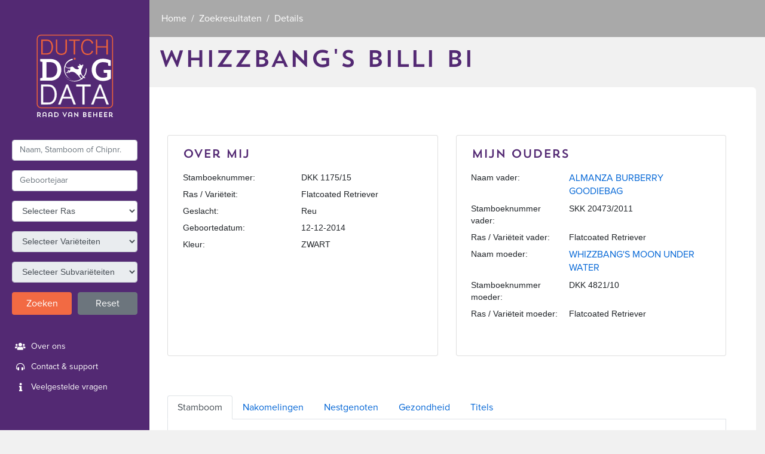

--- FILE ---
content_type: text/html; charset=utf-8
request_url: https://www.dutchdogdata.nl/Home/Details/1596873
body_size: 20327
content:
<!DOCTYPE html>
<html lang="nl" class="bg-light-gray">
<head>
    <meta charset="utf-8" />
    <meta name="viewport" content="width=device-width, initial-scale=1.0" />
    <meta name="google" content="notranslate">
    <title>Dutch Dog Data</title>
    <link rel="stylesheet" href="/lib/vendor.css?v=MpodK0gGLOe8t3dIzSn0T6uBTPzy9qK2Qk4yumQHog8" />
    <link rel="stylesheet" href="/css/site.css?v=XWNUpbrd_PBlCDm5PZtSftTF66CV9uzO7i_f49EwCU8" />
    <link rel="stylesheet" href="/css/datatables.css?v=bCsU5RzNMwjO-gz_bZABmj6foim4qNvdScqT0ByHpr4" />
    <link rel="stylesheet" href="/css/stamboom.css?v=UUY8exFeMMUmQjJ17travE5_KAs_Q2UIYzXTgjnEuj4" />
    <link rel="stylesheet" href="/css/fontawesome/all.css?v=rCc50io9npvi4xqxALRDD6UMEnPSg1WN5g-vUBgsJSg" />
</head>
<body>
    <div class="container-fluid bg-light-gray">

        <nav id="" class="navbar navbar-mobile navbar-expand-md  bg-brand-mobile navbar-dark">
    <button class="navbar-toggler" type="button" data-toggle="collapse" data-target="#navbarMobileToggler" aria-controls="navbarMobileToggler" aria-expanded="false" aria-label="Toggle navigation">
        <span class="navbar-toggler-icon"></span>
    </button>
    <a class="mx-auto" href="/"><img class="mx-auto small-nav-logo" src="/content/small-logo.svg" alt="Logo Raad van Beheer" /></a>
</nav>

<nav class="d-md-block sidebar collapse bg-brand navbar-collapse" id="navbarMobileToggler">
    <div class="logo-container mx-auto">
        <a class="mx-auto" href="/">
            <img class="mx-auto sidebar-logo" src="/content/logo.svg" alt="Logo Raad van Beheer" />
        </a>
    </div>
    <div class="pt-3">
        <div id="searchBox">
            <div class="form-group">
                <input type="text" class="form-control query-form-control" placeholder="Naam, Stamboom of Chipnr.">
            </div>
            <div class="form-group">
                <input type="number" min="1" class="form-control year-form-control" placeholder="Geboortejaar">
            </div>
            <div class="form-group">
                <select class="form-control rassen-form-control">
                    <option>Selecteer Ras</option>
                </select>
            </div>
            <div class="form-group">
                <select class="form-control varieteit-form-control">
                    <option>Selecteer Variëteit</option>
                </select>
            </div>
            <div class="form-group">
                <select class="form-control subvarieteit-form-control">
                    <option>Selecteer Subvariëteiten</option>
                </select>
            </div>
            <div class="form-row">
                <div class="form-group col-md-6">
                    <button type="submit" name="Search" class="btn orange btn-block btn-search">Zoeken</button>
                </div>
                <div class="form-group col-md-6">
                    <button name="Reset" class="btn btn-secondary btn-block btn-reset">Reset</button>
                </div>
            </div>
        </div>
    </div>
    <ul class="support-nav">
        <li>
            <a href="https://www.houdenvanhonden.nl/over-ons/" target="_blank"><span class="fas fa-users" title="users" aria-hidden="true"></span> Over ons</a>
        </li>
        <li>
            <a href="https://www.houdenvanhonden.nl/over-ons/contact-formulier/" target="_blank"><span class="fas fa-headphones-alt" title="headphone" aria-hidden="true"></span> Contact &amp; support</a>
        </li>
        <li>
            <a href="https://www.houdenvanhonden.nl/veelgestelde-vragen/dutch-dog-data/" target="_blank"><span class="fas fa-info" title="info" aria-hidden="true"></span> Veelgestelde vragen</a>
        </li>
    </ul>
    

</nav>

        <main role="main" class="" id="wrapper">
            <nav id="breadcrumb-container" aria-label="breadcrumb">
                <ol class="breadcrumb">
                    

    <li class="breadcrumb-item"><a href="/">Home</a></li>
    <li class="breadcrumb-item"><a href="/Home/Search">Zoekresultaten</a></li>
    <li class="breadcrumb-item active" aria-current="page">Details</li>


                </ol>
            </nav>

            


<h1>WHIZZBANG&#x27;S BILLI BI</h1>
<div class="fill-left content-padding">

    <div class="row">
        <div class="col-lg-6 mb-3">
            <div class="card">
                <div class="card-body">
                    <h5 class="card-title purple">Over mij</h5>
                    <table class="table table-borderless table-sm">                    
                        <tbody>
                            <tr>
                                <td>Stamboeknummer:</td>
                                <td>DKK 1175/15</td>
                            </tr>
                            <tr>
                                <td>Ras / Variëteit:</td>
                                <td>Flatcoated Retriever</td>
                            </tr>
                            <tr>
                                <td>Geslacht:</td>
                                <td>Reu</td>
                            </tr>
                            <tr>
                                <td>Geboortedatum:</td>
                                <td>12-12-2014</td>
                            </tr>
                            <tr>
                                <td>Kleur:</td>
                                <td>ZWART</td>
                            </tr>
                        </tbody>
                    </table>
                </div>
            </div>
        </div>
        <div class="col-lg-6 mb-3">
            <div class="card">
                <div class="card-body">
                    <h5 class="card-title purple">Mijn Ouders</h5>
                    <table class="table table-borderless table-sm">
                        <tbody>
                            <tr>
                                <td>Naam vader:</td>
                                <td>
                                        <a href="/Home/Details/1596876">ALMANZA BURBERRY GOODIEBAG</a>
                                </td>
                            </tr>
                            <tr>
                                <td>Stamboeknummer vader:</td>
                                <td>SKK 20473/2011</td>
                            </tr>
                            <tr>
                                <td>Ras / Variëteit vader:</td>
                                <td>Flatcoated Retriever</td>
                            </tr>
                            <tr>
                                <td>Naam moeder:</td>
                                <td>
                                        <a href="/Home/Details/1447873">WHIZZBANG&#x27;S MOON UNDER WATER</a>
                                </td>
                            </tr>
                            <tr>
                                <td>Stamboeknummer moeder:</td>
                                <td>DKK 4821/10</td>
                            </tr>
                            <tr>
                                <td>Ras / Variëteit moeder:</td>
                                <td>Flatcoated Retriever</td>
                            </tr>
                        </tbody>
                    </table>
                </div>
            </div>
        </div>
    </div>
    <div class="row">
        <div class="col-sm-12 tabbed-container">
            <nav>
                <div class="nav nav-tabs" id="nav-tab" role="tablist">
                    <a class="nav-item nav-link active" id="nav-Stamboom-tab" data-toggle="tab" href="#nav-Stamboom" role="tab" aria-controls="nav-Stamboom" aria-selected="true">Stamboom</a>
                    <a class="nav-item nav-link" id="nav-Nakomelingen-tab" data-toggle="tab" href="#nav-Nakomelingen" role="tab" aria-controls="nav-Nakomelingen" aria-selected="false">Nakomelingen</a>
                    <a class="nav-item nav-link" id="nav-Nestgenoten-tab" data-toggle="tab" href="#nav-Nestgenoten" role="tab" aria-controls="nav-Nestgenoten" aria-selected="false">Nestgenoten</a>
                    <a class="nav-item nav-link" id="nav-Gezondheid-tab" data-toggle="tab" href="#nav-Gezondheid" role="tab" aria-controls="nav-Gezondheid" aria-selected="false">Gezondheid</a>
                    <a class="nav-item nav-link" id="nav-Titels-tab" data-toggle="tab" href="#nav-Titels" role="tab" aria-controls="nav-Titels" aria-selected="false">Titels</a>
                </div>
            </nav>
            <div class="tab-content" id="nav-tabContent">
                <div class="tab-pane fade show active" id="nav-Stamboom" role="tabpanel" aria-labelledby="nav-Stamboom-tab">
                    <div class="boom">
                            <ul class="wrapper">
            <li class="taxon">
    <div class="label">
            <a class="" href="/Home/Details/1596873">WHIZZBANG&#x27;S BILLI BI</a>
    </div>
            <ul class="wrapper">
            <li class="taxon">
    <div class="label">
            <a class="" href="/Home/Details/1596876">ALMANZA BURBERRY GOODIEBAG</a>
    </div>
            <ul class="wrapper">
            <li class="taxon">
    <div class="label">
            <a class="" href="/Home/Details/1596874">MONTEGRINO MILITARY MAN</a>
    </div>
        
</li>
            <li class="taxon">
    <div class="label">
            <a class="" href="/Home/Details/1464174">ALMANZA BAG OF TRICKS</a>
    </div>
            <ul class="wrapper">
            <li class="taxon">
    <div class="label">
            <a class="" href="/Home/Details/1464177">CACI&#x27;S BLACK SHADOW</a>
    </div>
        
</li>
            <li class="taxon">
    <div class="label">
            <a class="" href="/Home/Details/1464178">ALMANZA JIGSAW PUZZLE</a>
    </div>
        
</li>
    </ul>

</li>
    </ul>

</li>
            <li class="taxon">
    <div class="label">
            <a class="" href="/Home/Details/1447873">WHIZZBANG&#x27;S MOON UNDER WATER</a>
    </div>
            <ul class="wrapper">
            <li class="taxon">
    <div class="label">
            <a class="" href="/Home/Details/1447879">ALMANZA QUITE THE THING</a>
    </div>
            <ul class="wrapper">
            <li class="taxon">
    <div class="label">
            <a class="" href="/Home/Details/616509">STEELRIVER COULD IT BE MAGIC</a>
    </div>
        
</li>
            <li class="taxon">
    <div class="label">
            <a class="" href="/Home/Details/1479580">ALMANZA QUICKSILVER</a>
    </div>
        
</li>
    </ul>

</li>
            <li class="taxon">
    <div class="label">
            <a class="" href="/Home/Details/1066358">ALMANZA SWEET GEORGIA BROWN</a>
    </div>
            <ul class="wrapper">
            <li class="taxon">
    <div class="label">
            <a class="" href="/Home/Details/1066362">ALMANZA CHASING RAINBOWS</a>
    </div>
        
</li>
            <li class="taxon">
    <div class="label">
            <a class="" href="/Home/Details/1066360">ALMANZA SHOOT BABY SHOOT</a>
    </div>
        
</li>
    </ul>

</li>
    </ul>

</li>
    </ul>

</li>
    </ul>

                    </div>
                </div>
                <div class="tab-pane fade" id="nav-Nakomelingen" role="tabpanel" aria-labelledby="nav-Nakomelingen-tab">
                    <table id="tblNakomelingen" class="table table-striped table-bordered table-hover" style="width:100%">
                        <thead>
                            <tr>
                                <th>Id</th>
                                <th>Naam</th>
                                <th>Stamboeknummer</th>
                                <th>Geboortedatum</th>
                                <th>Ras / Variëteit</th>
                                <th>Kleur</th>
                                <th>Geslacht</th>
                            </tr>
                        </thead>
                        <tbody>
                                <tr>
                                    <td>1601033</td>
                                    <td>WHIZZBANG&#x27;S SMOKE WITHOUT FIRE</td>
                                    <td>3054922</td>
                                    <td>28-04-2016</td>
                                    <td>Flatcoated Retriever</td>
                                    <td>LEVERKLEURIG</td>
                                    <td>Reu</td>
                                </tr>
                                <tr>
                                    <td>1662601</td>
                                    <td>WHIZZBANG&#x27;S CATCHING FIRE</td>
                                    <td>DKK 9330/16</td>
                                    <td>28-04-2016</td>
                                    <td>Flatcoated Retriever</td>
                                    <td>LEVERKLEURIG</td>
                                    <td>Reu</td>
                                </tr>
                                <tr>
                                    <td>1602507</td>
                                    <td>SWALLOWSFLIGHT ICECOOL-CYCLONE</td>
                                    <td>3056087</td>
                                    <td>01-09-2016</td>
                                    <td>Flatcoated Retriever</td>
                                    <td>ZWART</td>
                                    <td>Reu</td>
                                </tr>
                                <tr>
                                    <td>1602508</td>
                                    <td>SWALLOWSFLIGHT ICESTORM-CYCLONE</td>
                                    <td>3056088</td>
                                    <td>01-09-2016</td>
                                    <td>Flatcoated Retriever</td>
                                    <td>ZWART</td>
                                    <td>Reu</td>
                                </tr>
                                <tr>
                                    <td>1602510</td>
                                    <td>SWALLOWSFLIGHT ICEBLUE-CYCLONE</td>
                                    <td>3056090</td>
                                    <td>01-09-2016</td>
                                    <td>Flatcoated Retriever</td>
                                    <td>ZWART</td>
                                    <td>Teef</td>
                                </tr>
                                <tr>
                                    <td>1602511</td>
                                    <td>SWALLOWSFLIGHT ICEMAN-CYCLONE</td>
                                    <td>3056089</td>
                                    <td>01-09-2016</td>
                                    <td>Flatcoated Retriever</td>
                                    <td>ZWART</td>
                                    <td>Reu</td>
                                </tr>
                                <tr>
                                    <td>1602512</td>
                                    <td>SWALLOWSFLIGHT ICECUBE-CYCLONE</td>
                                    <td>3056091</td>
                                    <td>01-09-2016</td>
                                    <td>Flatcoated Retriever</td>
                                    <td>ZWART</td>
                                    <td>Teef</td>
                                </tr>
                                <tr>
                                    <td>1602513</td>
                                    <td>SWALLOWSFLIGHT ICEWIND-CYCLONE</td>
                                    <td>3056093</td>
                                    <td>01-09-2016</td>
                                    <td>Flatcoated Retriever</td>
                                    <td>ZWART</td>
                                    <td>Teef</td>
                                </tr>
                                <tr>
                                    <td>1602514</td>
                                    <td>SWALLOWSFLIGHT ICEWATER-CYCLONE</td>
                                    <td>3056092</td>
                                    <td>01-09-2016</td>
                                    <td>Flatcoated Retriever</td>
                                    <td>ZWART</td>
                                    <td>Teef</td>
                                </tr>
                                <tr>
                                    <td>1602515</td>
                                    <td>SWALLOWSFLIGHT ICERAIN-CYCLONE</td>
                                    <td>3056094</td>
                                    <td>01-09-2016</td>
                                    <td>Flatcoated Retriever</td>
                                    <td>ZWART</td>
                                    <td>Teef</td>
                                </tr>
                                <tr>
                                    <td>1653723</td>
                                    <td>WOODSTAR LEGACY LINUS</td>
                                    <td>3097674</td>
                                    <td>15-04-2017</td>
                                    <td>Flatcoated Retriever</td>
                                    <td>ZWART</td>
                                    <td>Reu</td>
                                </tr>
                        </tbody>
                    </table>
                </div>
                <div class="tab-pane fade" id="nav-Nestgenoten" role="tabpanel" aria-labelledby="nav-Nestgenoten-tab">
                    <table id="tblNestgenoten" class="table table-striped table-bordered table-hover" style="width:100%">
                        <thead>
                            <tr>
                                <th>Id</th>
                                <th>Naam</th>
                                <th>Stamboeknummer</th>
                                <th>Ras / Variëteit</th>
                                <th>Kleur</th>
                                <th>Geslacht</th>
                                <th>Naam vader</th>
                                <th>Stamboeknummer vader</th>
                            </tr>
                        </thead>
                        <tbody>
                        </tbody>
                    </table>
                </div>
                <div class="tab-pane fade" id="nav-Gezondheid" role="tabpanel" aria-labelledby="nav-Gezondheid-tab">
                    <table data-onderzoeken='[]' id="tblOnderzoeken" class="display table table-striped table-bordered" style="width:100%">
                        <thead>
                            <tr>
                                <th></th>
                                <th>Type onderzoek/deelonderzoek</th>
                                <th>Datum van het resultaat</th>
                                <th>Eindbeoordeling</th>
                                <th>Categorie</th>
                            </tr>
                        </thead>
                    </table>
                    <div style="text-align: right"><sup>*</sup> Zie de <a href="https://www.houdenvanhonden.nl/veelgestelde-vragen/dutch-dog-data/" target="_blank">veelgestelde vragen</a> voor informatie</div>
                </div>
                <div class="tab-pane fade" id="nav-Titels" role="tabpanel" aria-labelledby="nav-Titels-tab">
                    <table id="tblTitels" class="table table-striped table-bordered" style="width:100%">
                        <thead>
                            <tr>
                                <th>Categorie</th>
                                <th>Datum</th>
                                <th>Naam evenement</th>
                                <th>Titel</th>
                                <th>Land</th>
                            </tr>
                        </thead>
                        <tbody>
                        </tbody>
                    </table>
                </div>
            </div>
        </div>
    </div>
</div>



            <div id="spinner-overlay" class="overlay">
                <div class="spinner-border spinner" role="status">
                    <span class="sr-only">Loading...</span>
                </div>
            </div>
        </main>

    </div>
    <script src="/lib/vendor.js?v=E69dWXwJ1jsBQaAsPUpPuUBP50MXoKaR27J-qZVvsb4"></script>
    <script src="/js/app.js?v=bd7QmbyZi82Jh2ZbIPCT_zkAgtqas6KCgJmxsNHJMOA"></script>
    
</body>
</html>


--- FILE ---
content_type: text/css
request_url: https://www.dutchdogdata.nl/css/stamboom.css?v=UUY8exFeMMUmQjJ17travE5_KAs_Q2UIYzXTgjnEuj4
body_size: 2206
content:

.label {
    border-radius: 5px;
    text-align: center;
    position:relative;
}

.label::after {
    content: '';
    position: absolute;
    top: 50%;
    left: 100%;
    border-top: 1px solid #ccc;
    width: 20px;
    height: 20px;
}

.label::before {
    content: '';
    position: absolute;
    top: 50%;
    right: 100%;
    border-top: 1px solid #ccc;
    width: 20px;
    height: 50%;
}

.label a, 
.label label {
    border: 1px solid #ccc;
    padding: 5px 10px;
    text-decoration: none;
    color: #666;
    font-size: 11px;
    display: inline-block;
    border-radius: 5px;
    -webkit-border-radius: 5px;
    -moz-border-radius: 5px;
    transition: all 0.5s;
    -webkit-transition: all 0.5s;
    -moz-transition: all 0.5s;
    width: 100%;
    margin: 5px 0;
    max-width: 150px;
}

.label a:hover {
    background-color: #f26a43;
    border-color: #f26a43;
    color: #fff;
    transition: all 0.5s;
    -webkit-transition: all 0.5s;
    -moz-transition: all 0.5s;
}

.boom > ul:not(:first-child) li:last-child .label::before {
    content: '';
    position: absolute;
    bottom: 50%;
    top: 50%;
    right: 100%;
    border-bottom: 1px solid #ccc;
    border-top: none;
    width: 25px;
    height: 0;
}

.boom > ul:first-child > li:first-child > .label::before, .boom .label:last-child::after {
    border: 0 none;
}

.boom ul:not(:first-child) li:first-child .label::before {
    border-left: 1px solid #ccc;
    border-radius: 5px 0 0 0;
    -webkit-border-radius: 5px 0 0 0;
    -moz-border-radius: 5px 0 0 0;
}

.boom ul:not(:first-child) li:last-child > .label::before {
    border-left: 1px solid #ccc;
    border-radius: 0 0 0 5px;
    -webkit-border-radius: 0 0 0 5px;
    -moz-border-radius: 0 0 0 5px;
    border-bottom: 1px solid #ccc;
    border-top: 0;
    top: 0%;
}

.boom ul:not(:first-child) li:only-child > .label::before {
    border-left: 0;
    border-bottom: 0;
    border-top: 1px solid #ccc;
    border-radius: 0 0 0 0;
    -webkit-border-radius: 0 0 0 0;
    -moz-border-radius: 0 0 0 0;
    top: 50%;
}


.wrapper {
    vertical-align: middle;
}

.boom > .wrapper {
    padding-left: 0;
}

.label, .wrapper {
    display: table-cell;
    vertical-align: middle;
}

.taxon {
    display: table-row;
    overflow: hidden;
    text-align: left;
    border-spacing: 0px;
}


--- FILE ---
content_type: image/svg+xml
request_url: https://www.dutchdogdata.nl/content/small-logo.svg
body_size: 3816
content:
<?xml version="1.0" encoding="utf-8"?>
<!-- Generator: Adobe Illustrator 15.0.0, SVG Export Plug-In . SVG Version: 6.00 Build 0)  -->
<!DOCTYPE svg PUBLIC "-//W3C//DTD SVG 1.1//EN" "http://www.w3.org/Graphics/SVG/1.1/DTD/svg11.dtd">
<svg version="1.1" id="Layer_1" xmlns="http://www.w3.org/2000/svg" xmlns:xlink="http://www.w3.org/1999/xlink" x="0px" y="0px"
	 width="184.252px" height="184.252px" viewBox="0 0 184.252 184.252" enable-background="new 0 0 184.252 184.252"
	 xml:space="preserve">
<g>
	<path fill-rule="evenodd" clip-rule="evenodd" fill="#FFFFFF" d="M166.993,153.053c-2.706-1.144-5.287-2.521-7.726-4.102
		c13.687-16.888,21.602-38.749,20.865-62.73c0.073-1.855-1.408-3.325-3.19-3.325c-1.767,0-3.197,1.432-3.197,3.197
		c0,23.61-7.592,43.573-19.822,58.867c-10.783-9.215-17.623-22.909-17.623-38.206c0-10.344,3.117-19.964,8.477-27.955
		c3.379-5.312,5.438-11.545,5.721-18.238c0,0,0.36,0.026,0.544,0.026c1.437,0,3.449-0.883,3.478-2.444
		c0.035-1.817-2.302-1.308-2.971-4.475c-0.106-1.161-1.062-2.032-2.228-2.029c-1.001,0.002-1.849,0.658-2.135,1.564
		c-0.779,3.123-3.604,5.442-6.967,5.442c-5.383,0.247-10.118-2.98-12.023-7.726c-0.269-0.936-1.13-1.621-2.151-1.621
		c-0.562,0-1.125,0.204-1.575,0.661c-0.76,0.771-1.815,1.25-2.984,1.25c-0.922,0-1.483,0.801-1.332,1.582
		c0.271,2.05,2.026,3.632,4.151,3.632c0.131,0,0.337-0.013,0.337-0.013c0.18,0.492,0.289,1.023,0.277,1.576
		c-0.083,3.657-3.431,4.465-3.431,4.465c-5.303,1.756-9.789,2.018-9.789,2.018c-1.649,0.043-2.541,1.26-2.541,2.922
		c0,6.012,3.988,11.093,9.465,12.739c0.912,0.319,1.502,1.196,1.502,2.196c0,0.758-0.378,1.286-0.378,1.286
		c-2.414,3.673-6.539,6.002-11.121,6.002c-12.206,0-23.114-5.557-30.334-14.278c0,0-4.266-5.846-12.341-5.846
		c-3.421,0-6.59,1.078-9.187,2.912c-5.086,3.247-11.128,5.129-17.61,5.129c-5.745,0-11.145-1.478-15.84-4.076
		C19.154,71.14,16.34,66.7,16.34,61.602c0-0.877,0.085-1.735,0.244-2.566c8.105-18.69,24.536-34.138,51.069-40.656
		c2.314-0.572,4.039-2.421,4.039-4.837c0-2.718-2.203-4.921-4.921-4.921c-0.515,0-1.015,0.08-1.485,0.227
		c-78.74,19.589-83.836,135.883-1.768,159.588C23.09,156.247,1.503,105.815,13.971,66.063c2.648,11.12,20.999,20.681,38.052,15.335
		c0.418,1.815,0.64,3.706,0.64,5.648c0,3.343-0.656,6.533-1.845,9.448c-0.565,1.761-2.216,3.036-4.164,3.036
		c-1.649,0-3.861-1.205-5.167-2.223c-0.926-0.851-2.69-1.431-4.445-0.959c-2.35,0.634-3.771,2.828-3.683,4.901
		c0.113,5.655-3.607,10.466-8.745,12.003c-1.918,0.631-2.737,2.577-2.165,4.248c0.558,1.633,2.327,2.669,4.216,2.068
		c6.372-1.733,11.252-7.089,12.289-13.72c1.776,1.11,3.379,2.473,4.76,4.035c-1.267,1.887-3.158,3.318-5.377,4.001
		c-0.521,0.227-0.885,0.745-0.885,1.35c0,0.233,0.054,0.455,0.151,0.65c0.504,1.306,1.774,2.229,3.26,2.22
		c2.314,0.088,4.448-0.91,5.865-2.604c2.09-2.813,5.108-4.896,8.602-5.795c3.147-0.717,6.423-1.096,9.788-1.096
		c10.142,0,19.479,3.44,26.911,9.22c13.679,10.744,25.739,23.455,35.76,37.706c2.076,2.674,4.313,5.128,6.782,7.342
		c-17.795,12.146-39.743,17.812-61.675,15.539c-27.871-2.889-46.049-12.478-65.448-37.31c14.979,22.605,39.548,38.617,68.587,41.7
		c23.906,2.539,46.081-3.668,63.773-15.854c0.028,0.018,0.054,0.038,0.08,0.056l0.272,0.003c0.707,0.526,1.582,0.837,2.531,0.837
		c2.062,0,4.008-1.615,4.008-3.399c0-0.792-0.362-1.498-0.928-1.968c3.202-2.609,6.227-5.43,9.053-8.44
		c2.342,1.588,4.817,2.989,7.413,4.161c0,0,0.831,0.464,1.964,0.464c1.871,0,3.457-1.178,3.999-2.805
		C168.53,154.771,168.037,153.579,166.993,153.053 M140.125,158.765c-6.597-4.957-11.884-11.562-15.234-19.213
		c-3.501-8.028,8.128-13.811,12.416-6.202c2.896,6.346,7.118,12.006,12.292,16.616C146.644,153.14,143.477,156.079,140.125,158.765"
		/>
	<polygon fill-rule="evenodd" clip-rule="evenodd" fill="#55307E" points="40.867,118.105 40.862,118.105 40.859,118.105 	"/>
	<path fill="#F26B44" d="M96.997,10.734c0,5.441-4.411,9.852-9.853,9.852c-5.442,0-9.853-4.411-9.853-9.852s4.411-9.852,9.853-9.852
		C92.585,0.882,96.997,5.293,96.997,10.734"/>
</g>
</svg>
